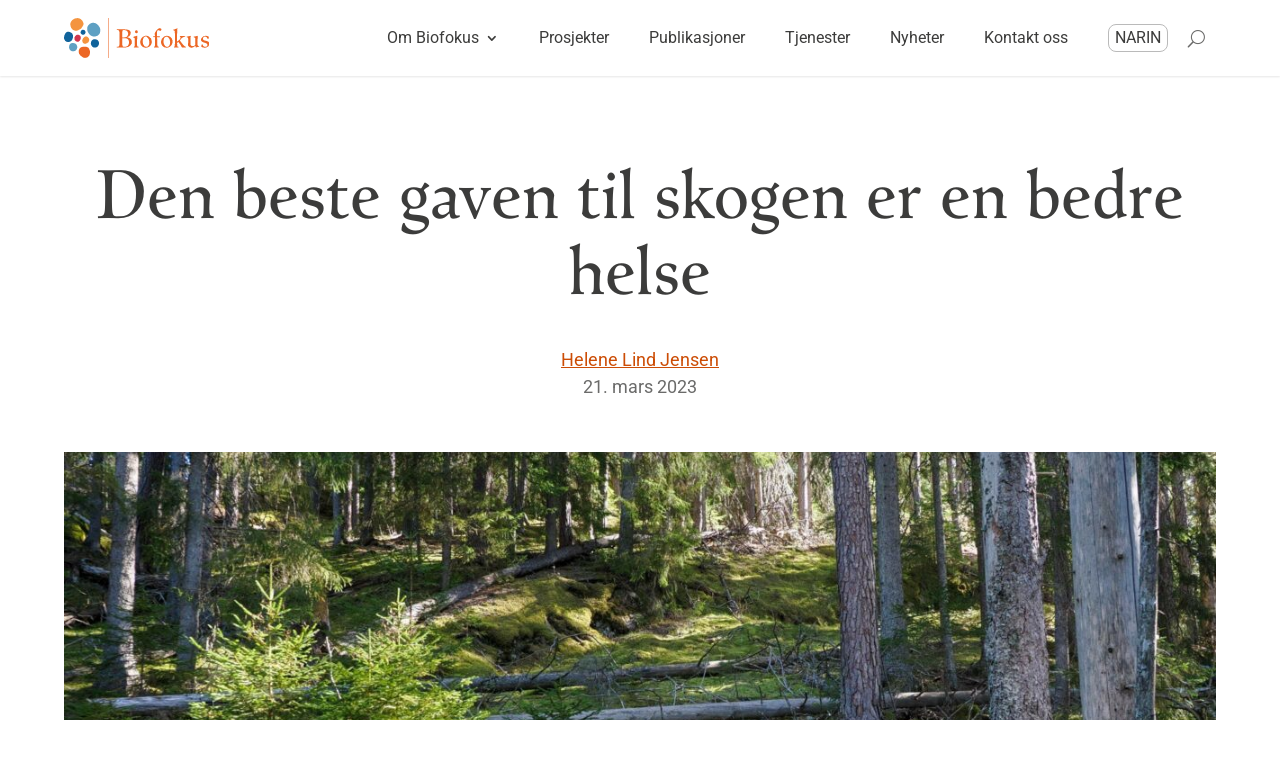

--- FILE ---
content_type: text/css
request_url: https://biofokus.no/wp-content/themes/Divi-Child-Theme-master/style.css?ver=a5db56370be0d4fb6e33ecbf123a632b
body_size: -273
content:
/*
Theme Name:Child Theme for Divi
Theme URI: https://biofokus.no
Description: Child Theme For Divi
Author: Asle Benoni
Author URI: https://asle.benoni.no  
Template: Divi
*/

/* Start your custom CSS bellow this comment
============================================ */
